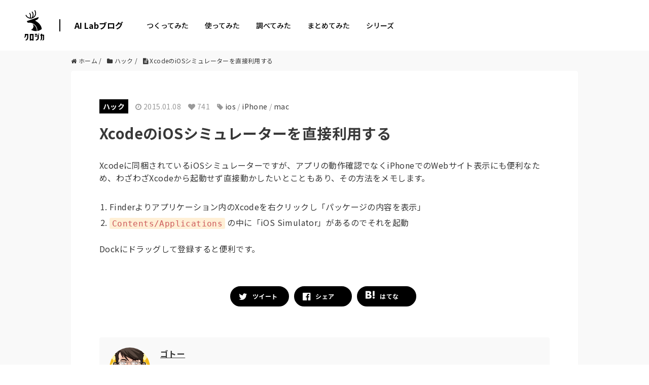

--- FILE ---
content_type: text/html; charset=UTF-8
request_url: https://tech.kurojica.com/archives/7642/
body_size: 2247
content:
<!DOCTYPE html>
<html lang="en">
<head>
    <meta charset="utf-8">
    <meta name="viewport" content="width=device-width, initial-scale=1">
    <title></title>
    <style>
        body {
            font-family: "Arial";
        }
    </style>
    <script type="text/javascript">
    window.awsWafCookieDomainList = [];
    window.gokuProps = {
"key":"AQIDAHjcYu/GjX+QlghicBgQ/7bFaQZ+m5FKCMDnO+vTbNg96AGMf6bGuw9mDE9eyBCEMKniAAAAfjB8BgkqhkiG9w0BBwagbzBtAgEAMGgGCSqGSIb3DQEHATAeBglghkgBZQMEAS4wEQQMmnnQ9WfkpQc3fug0AgEQgDsAQF9NEt2/jo5Sc2Lxq/TmfDUwU2A472D8EU2hY1A6vahKX/mrrKco8Mbrl6Xbf4iRd1Ek87aXuadEDg==",
          "iv":"EkQVSAFOtAAABfc9",
          "context":"2/[base64]/0KbCRwK6JrYj3aPHWodqn8UzWLJzI7LWvtostyCIfdXZIg60R3hDi/8X48wly3P70VsbSC2bzriMRtMYwMAwPvuE5NxZuda7j30irjrQOXQA1gdv6uajCzNx+1IlD9/oCMM6FzqgSwCLzSiwEZ1J/gwPulNbckz+TYeBpzLx2HU1fUZ0lLfpNb/zvz42grg7AjzT7OuD16ChVBY40FbrM16qiBx8Atq85aAFcWOyFPt3LlvCPPdwYYbdwM5AvyvrbUZhWe8n9qZ2VEL0nhkN9BE6N2ipTNPCdhmuXJ3Kv6XvYfPC6M"
};
    </script>
    <script src="https://2c4b2a4d7815.abf2b790.us-east-2.token.awswaf.com/2c4b2a4d7815/767a3f756751/72b6b0b59f83/challenge.js"></script>
</head>
<body>
    <div id="challenge-container"></div>
    <script type="text/javascript">
        AwsWafIntegration.saveReferrer();
        AwsWafIntegration.checkForceRefresh().then((forceRefresh) => {
            if (forceRefresh) {
                AwsWafIntegration.forceRefreshToken().then(() => {
                    window.location.reload(true);
                });
            } else {
                AwsWafIntegration.getToken().then(() => {
                    window.location.reload(true);
                });
            }
        });
    </script>
    <noscript>
        <h1>JavaScript is disabled</h1>
        In order to continue, we need to verify that you're not a robot.
        This requires JavaScript. Enable JavaScript and then reload the page.
    </noscript>
</body>
</html>

--- FILE ---
content_type: text/html; charset=UTF-8
request_url: https://tech.kurojica.com/archives/7642/
body_size: 15513
content:
<!DOCTYPE HTML><html lang="ja"><head prefix="og: http://ogp.me/ns# fb: http://ogp.me/ns/fb# article: http://ogp.me/ns/article#"><meta charset="UTF-8"><meta name="viewport" content="width=device-width,initial-scale=1.0,minimum-scale=1.0,maximum-scale=1.0,user-scalable=0"><link rel="preconnect" href="https://fonts.gstatic.com" crossorigin /><link rel="preload" href="https://fonts.googleapis.com/css2?family=Noto+Sans+JP:wght@300;400;500;700;900&display=swap" as="style" /><link rel="stylesheet" href="https://fonts.googleapis.com/css2?family=Noto+Sans+JP:wght@300;400;500;700;900&display=swap" media="print" onload="this.media='all'" /> <!--[if lt IE 9]> <script src="http://html5shiv.googlecode.com/svn/trunk/html5.js"></script> <![endif]--><link media="all" href="https://tech.kurojica.com/wp-content/cache/autoptimize/css/autoptimize_7bdcc02c878b1ad1c83c2a830234aa35.css" rel="stylesheet"><link media="screen" href="https://tech.kurojica.com/wp-content/cache/autoptimize/css/autoptimize_00df71b5809d374b00ce03791ac8fac1.css" rel="stylesheet"><title>XcodeのiOSシミュレーターを直接利用する | クロジカ</title><meta name="description" content="Xcodeに同梱されているiOSシミュレーターですが、アプリの動作確認でなくiPhoneでのWebサイト表示に" /><meta name="robots" content="max-image-preview:large" /><meta name="author" content="ゴトー"/><link rel="canonical" href="https://tech.kurojica.com/archives/7642/" /><meta name="generator" content="All in One SEO (AIOSEO) 4.8.7" /><meta property="og:locale" content="ja_JP" /><meta property="og:site_name" content="AI Labブログ | クロジカAI Labブログは、GPT（Generative Pre-trained Transformer）を活用して生産性向上を目指す技術ブログです。" /><meta property="og:type" content="article" /><meta property="og:title" content="XcodeのiOSシミュレーターを直接利用する | クロジカ" /><meta property="og:description" content="Xcodeに同梱されているiOSシミュレーターですが、アプリの動作確認でなくiPhoneでのWebサイト表示に" /><meta property="og:url" content="https://tech.kurojica.com/archives/7642/" /><meta property="og:image" content="https://tech.kurojica.com/wp-content/uploads/2023/04/ogfile.png" /><meta property="og:image:secure_url" content="https://tech.kurojica.com/wp-content/uploads/2023/04/ogfile.png" /><meta property="og:image:width" content="1640" /><meta property="og:image:height" content="856" /><meta property="article:published_time" content="2015-01-08T01:22:30+00:00" /><meta property="article:modified_time" content="2015-01-08T01:22:30+00:00" /><meta name="twitter:card" content="summary_large_image" /><meta name="twitter:title" content="XcodeのiOSシミュレーターを直接利用する | クロジカ" /><meta name="twitter:description" content="Xcodeに同梱されているiOSシミュレーターですが、アプリの動作確認でなくiPhoneでのWebサイト表示に" /><meta name="twitter:image" content="https://tech.kurojica.com/wp-content/uploads/2023/04/ogfile.png" /> <script type="application/ld+json" class="aioseo-schema">{"@context":"https:\/\/schema.org","@graph":[{"@type":"BlogPosting","@id":"https:\/\/tech.kurojica.com\/archives\/7642\/#blogposting","name":"Xcode\u306eiOS\u30b7\u30df\u30e5\u30ec\u30fc\u30bf\u30fc\u3092\u76f4\u63a5\u5229\u7528\u3059\u308b | \u30af\u30ed\u30b8\u30ab","headline":"Xcode\u306eiOS\u30b7\u30df\u30e5\u30ec\u30fc\u30bf\u30fc\u3092\u76f4\u63a5\u5229\u7528\u3059\u308b","author":{"@id":"https:\/\/tech.kurojica.com\/archives\/author\/goto_jp\/#author"},"publisher":{"@id":"https:\/\/tech.kurojica.com\/#organization"},"datePublished":"2015-01-08T10:22:30+09:00","dateModified":"2015-01-08T10:22:30+09:00","inLanguage":"ja","mainEntityOfPage":{"@id":"https:\/\/tech.kurojica.com\/archives\/7642\/#webpage"},"isPartOf":{"@id":"https:\/\/tech.kurojica.com\/archives\/7642\/#webpage"},"articleSection":"\u30cf\u30c3\u30af, ios, iPhone, mac"},{"@type":"BreadcrumbList","@id":"https:\/\/tech.kurojica.com\/archives\/7642\/#breadcrumblist","itemListElement":[{"@type":"ListItem","@id":"https:\/\/tech.kurojica.com#listItem","position":1,"name":"Home","item":"https:\/\/tech.kurojica.com","nextItem":{"@type":"ListItem","@id":"https:\/\/tech.kurojica.com\/category\/hack\/#listItem","name":"\u30cf\u30c3\u30af"}},{"@type":"ListItem","@id":"https:\/\/tech.kurojica.com\/category\/hack\/#listItem","position":2,"name":"\u30cf\u30c3\u30af","item":"https:\/\/tech.kurojica.com\/category\/hack\/","nextItem":{"@type":"ListItem","@id":"https:\/\/tech.kurojica.com\/archives\/7642\/#listItem","name":"Xcode\u306eiOS\u30b7\u30df\u30e5\u30ec\u30fc\u30bf\u30fc\u3092\u76f4\u63a5\u5229\u7528\u3059\u308b"},"previousItem":{"@type":"ListItem","@id":"https:\/\/tech.kurojica.com#listItem","name":"Home"}},{"@type":"ListItem","@id":"https:\/\/tech.kurojica.com\/archives\/7642\/#listItem","position":3,"name":"Xcode\u306eiOS\u30b7\u30df\u30e5\u30ec\u30fc\u30bf\u30fc\u3092\u76f4\u63a5\u5229\u7528\u3059\u308b","previousItem":{"@type":"ListItem","@id":"https:\/\/tech.kurojica.com\/category\/hack\/#listItem","name":"\u30cf\u30c3\u30af"}}]},{"@type":"Organization","@id":"https:\/\/tech.kurojica.com\/#organization","name":"\u30af\u30ed\u30b8\u30ab","description":"\u30af\u30ed\u30b8\u30abAI Lab\u30d6\u30ed\u30b0\u306f\u3001GPT\uff08Generative Pre-trained Transformer\uff09\u3092\u6d3b\u7528\u3057\u3066\u751f\u7523\u6027\u5411\u4e0a\u3092\u76ee\u6307\u3059\u6280\u8853\u30d6\u30ed\u30b0\u3067\u3059\u3002","url":"https:\/\/tech.kurojica.com\/"},{"@type":"Person","@id":"https:\/\/tech.kurojica.com\/archives\/author\/goto_jp\/#author","url":"https:\/\/tech.kurojica.com\/archives\/author\/goto_jp\/","name":"\u30b4\u30c8\u30fc","image":{"@type":"ImageObject","@id":"https:\/\/tech.kurojica.com\/archives\/7642\/#authorImage","url":"https:\/\/tech.kurojica.com\/wp-content\/uploads\/2018\/03\/prof-150x150.png","width":96,"height":96,"caption":"\u30b4\u30c8\u30fc"}},{"@type":"WebPage","@id":"https:\/\/tech.kurojica.com\/archives\/7642\/#webpage","url":"https:\/\/tech.kurojica.com\/archives\/7642\/","name":"Xcode\u306eiOS\u30b7\u30df\u30e5\u30ec\u30fc\u30bf\u30fc\u3092\u76f4\u63a5\u5229\u7528\u3059\u308b | \u30af\u30ed\u30b8\u30ab","description":"Xcode\u306b\u540c\u68b1\u3055\u308c\u3066\u3044\u308biOS\u30b7\u30df\u30e5\u30ec\u30fc\u30bf\u30fc\u3067\u3059\u304c\u3001\u30a2\u30d7\u30ea\u306e\u52d5\u4f5c\u78ba\u8a8d\u3067\u306a\u304fiPhone\u3067\u306eWeb\u30b5\u30a4\u30c8\u8868\u793a\u306b","inLanguage":"ja","isPartOf":{"@id":"https:\/\/tech.kurojica.com\/#website"},"breadcrumb":{"@id":"https:\/\/tech.kurojica.com\/archives\/7642\/#breadcrumblist"},"author":{"@id":"https:\/\/tech.kurojica.com\/archives\/author\/goto_jp\/#author"},"creator":{"@id":"https:\/\/tech.kurojica.com\/archives\/author\/goto_jp\/#author"},"datePublished":"2015-01-08T10:22:30+09:00","dateModified":"2015-01-08T10:22:30+09:00"},{"@type":"WebSite","@id":"https:\/\/tech.kurojica.com\/#website","url":"https:\/\/tech.kurojica.com\/","name":"\u30c6\u30c3\u30af\u30d6\u30ed\u30b0","description":"\u30af\u30ed\u30b8\u30abAI Lab\u30d6\u30ed\u30b0\u306f\u3001GPT\uff08Generative Pre-trained Transformer\uff09\u3092\u6d3b\u7528\u3057\u3066\u751f\u7523\u6027\u5411\u4e0a\u3092\u76ee\u6307\u3059\u6280\u8853\u30d6\u30ed\u30b0\u3067\u3059\u3002","inLanguage":"ja","publisher":{"@id":"https:\/\/tech.kurojica.com\/#organization"}}]}</script> <link rel='dns-prefetch' href='//tech.kurojica.com' /><link rel='dns-prefetch' href='//www.googletagmanager.com' /><link rel='dns-prefetch' href='//pagead2.googlesyndication.com' /> <script type="text/javascript" id="wpp-js" src="https://tech.kurojica.com/wp-content/plugins/wordpress-popular-posts/assets/js/wpp.min.js?ver=7.3.3" data-sampling="0" data-sampling-rate="10" data-api-url="https://tech.kurojica.com/wp-json/wordpress-popular-posts" data-post-id="7642" data-token="b6854b6416" data-lang="0" data-debug="0"></script> <script type="text/javascript">window._wpemojiSettings = {"baseUrl":"https:\/\/s.w.org\/images\/core\/emoji\/16.0.1\/72x72\/","ext":".png","svgUrl":"https:\/\/s.w.org\/images\/core\/emoji\/16.0.1\/svg\/","svgExt":".svg","source":{"concatemoji":"https:\/\/tech.kurojica.com\/wp-includes\/js\/wp-emoji-release.min.js?ver=6.8.2"}};
/*! This file is auto-generated */
!function(s,n){var o,i,e;function c(e){try{var t={supportTests:e,timestamp:(new Date).valueOf()};sessionStorage.setItem(o,JSON.stringify(t))}catch(e){}}function p(e,t,n){e.clearRect(0,0,e.canvas.width,e.canvas.height),e.fillText(t,0,0);var t=new Uint32Array(e.getImageData(0,0,e.canvas.width,e.canvas.height).data),a=(e.clearRect(0,0,e.canvas.width,e.canvas.height),e.fillText(n,0,0),new Uint32Array(e.getImageData(0,0,e.canvas.width,e.canvas.height).data));return t.every(function(e,t){return e===a[t]})}function u(e,t){e.clearRect(0,0,e.canvas.width,e.canvas.height),e.fillText(t,0,0);for(var n=e.getImageData(16,16,1,1),a=0;a<n.data.length;a++)if(0!==n.data[a])return!1;return!0}function f(e,t,n,a){switch(t){case"flag":return n(e,"\ud83c\udff3\ufe0f\u200d\u26a7\ufe0f","\ud83c\udff3\ufe0f\u200b\u26a7\ufe0f")?!1:!n(e,"\ud83c\udde8\ud83c\uddf6","\ud83c\udde8\u200b\ud83c\uddf6")&&!n(e,"\ud83c\udff4\udb40\udc67\udb40\udc62\udb40\udc65\udb40\udc6e\udb40\udc67\udb40\udc7f","\ud83c\udff4\u200b\udb40\udc67\u200b\udb40\udc62\u200b\udb40\udc65\u200b\udb40\udc6e\u200b\udb40\udc67\u200b\udb40\udc7f");case"emoji":return!a(e,"\ud83e\udedf")}return!1}function g(e,t,n,a){var r="undefined"!=typeof WorkerGlobalScope&&self instanceof WorkerGlobalScope?new OffscreenCanvas(300,150):s.createElement("canvas"),o=r.getContext("2d",{willReadFrequently:!0}),i=(o.textBaseline="top",o.font="600 32px Arial",{});return e.forEach(function(e){i[e]=t(o,e,n,a)}),i}function t(e){var t=s.createElement("script");t.src=e,t.defer=!0,s.head.appendChild(t)}"undefined"!=typeof Promise&&(o="wpEmojiSettingsSupports",i=["flag","emoji"],n.supports={everything:!0,everythingExceptFlag:!0},e=new Promise(function(e){s.addEventListener("DOMContentLoaded",e,{once:!0})}),new Promise(function(t){var n=function(){try{var e=JSON.parse(sessionStorage.getItem(o));if("object"==typeof e&&"number"==typeof e.timestamp&&(new Date).valueOf()<e.timestamp+604800&&"object"==typeof e.supportTests)return e.supportTests}catch(e){}return null}();if(!n){if("undefined"!=typeof Worker&&"undefined"!=typeof OffscreenCanvas&&"undefined"!=typeof URL&&URL.createObjectURL&&"undefined"!=typeof Blob)try{var e="postMessage("+g.toString()+"("+[JSON.stringify(i),f.toString(),p.toString(),u.toString()].join(",")+"));",a=new Blob([e],{type:"text/javascript"}),r=new Worker(URL.createObjectURL(a),{name:"wpTestEmojiSupports"});return void(r.onmessage=function(e){c(n=e.data),r.terminate(),t(n)})}catch(e){}c(n=g(i,f,p,u))}t(n)}).then(function(e){for(var t in e)n.supports[t]=e[t],n.supports.everything=n.supports.everything&&n.supports[t],"flag"!==t&&(n.supports.everythingExceptFlag=n.supports.everythingExceptFlag&&n.supports[t]);n.supports.everythingExceptFlag=n.supports.everythingExceptFlag&&!n.supports.flag,n.DOMReady=!1,n.readyCallback=function(){n.DOMReady=!0}}).then(function(){return e}).then(function(){var e;n.supports.everything||(n.readyCallback(),(e=n.source||{}).concatemoji?t(e.concatemoji):e.wpemoji&&e.twemoji&&(t(e.twemoji),t(e.wpemoji)))}))}((window,document),window._wpemojiSettings);</script> <link rel='stylesheet' id='base-css-css' href='https://tech.kurojica.com/wp-content/cache/autoptimize/css/autoptimize_single_a165584748b634866dcc0398b0fc9f90.css?ver=202601270040' type='text/css' media='all' /><link rel='stylesheet' id='main-css-css' href='https://tech.kurojica.com/wp-content/cache/autoptimize/css/autoptimize_single_49bc4d0ac4874c65c63a9d95abd25c5c.css?ver=202601270040' type='text/css' media='all' /><link rel="https://api.w.org/" href="https://tech.kurojica.com/wp-json/" /><link rel="alternate" title="JSON" type="application/json" href="https://tech.kurojica.com/wp-json/wp/v2/posts/7642" /><link rel="alternate" title="oEmbed (JSON)" type="application/json+oembed" href="https://tech.kurojica.com/wp-json/oembed/1.0/embed?url=https%3A%2F%2Ftech.kurojica.com%2Farchives%2F7642%2F" /><link rel="alternate" title="oEmbed (XML)" type="text/xml+oembed" href="https://tech.kurojica.com/wp-json/oembed/1.0/embed?url=https%3A%2F%2Ftech.kurojica.com%2Farchives%2F7642%2F&#038;format=xml" /><meta name="generator" content="Site Kit by Google 1.161.0" /><link rel="shortcut icon" href="https://tech.kurojica.com/wp-content/themes/techblog-www/assets/img/favicon.ico" /><link rel="apple-touch-icon" size="180x180" href="https://tech.kurojica.com/wp-content/themes/techblog-www/assets/img/apple-touch-icon.png"><meta name="google-adsense-platform-account" content="ca-host-pub-2644536267352236"><meta name="google-adsense-platform-domain" content="sitekit.withgoogle.com">  <script type="text/javascript" async="async" src="https://pagead2.googlesyndication.com/pagead/js/adsbygoogle.js?client=ca-pub-3720990486929514&amp;host=ca-host-pub-2644536267352236" crossorigin="anonymous"></script> <link rel="icon" href="https://tech.kurojica.com/wp-content/uploads/2023/04/cropped-favicon-32x32.png" sizes="32x32" /><link rel="icon" href="https://tech.kurojica.com/wp-content/uploads/2023/04/cropped-favicon-192x192.png" sizes="192x192" /><link rel="apple-touch-icon" href="https://tech.kurojica.com/wp-content/uploads/2023/04/cropped-favicon-180x180.png" /><meta name="msapplication-TileImage" content="https://tech.kurojica.com/wp-content/uploads/2023/04/cropped-favicon-270x270.png" />  <script>(function(w,d,s,l,i){w[l]=w[l]||[];w[l].push({'gtm.start':
new Date().getTime(),event:'gtm.js'});var f=d.getElementsByTagName(s)[0],
j=d.createElement(s),dl=l!='dataLayer'?'&l='+l:'';j.async=true;j.src=
'https://www.googletagmanager.com/gtm.js?id='+i+dl;f.parentNode.insertBefore(j,f);
})(window,document,'script','dataLayer','GTM-W3BCV98');</script> 
 <script async src='https://www.googletagmanager.com/gtag/js?id=AW-1031161823'></script> <script>window.dataLayer = window.dataLayer || [];
  function gtag(){dataLayer.push(arguments);}
  gtag('js', new Date());

  gtag('config', 'AW-1031161823');</script> <script type='text/javascript'>(function(i,s,o,g,r,a,m){i['GoogleAnalyticsObject']=r;i[r]=i[r]||function(){
		(i[r].q=i[r].q||[]).push(arguments)},i[r].l=1*new Date();a=s.createElement(o),
		m=s.getElementsByTagName(o)[0];a.async=1;a.src=g;m.parentNode.insertBefore(a,m)
	})(window,document,'script','//www.google-analytics.com/analytics.js','__gaTracker');

	__gaTracker('create', 'UA-11008420-23', 'auto');
	__gaTracker('set', 'forceSSL', true);
	__gaTracker('send','pageview');</script>  <script>(function(w,d,s,l,i){w[l]=w[l]||[];w[l].push({'gtm.start':
new Date().getTime(),event:'gtm.js'});var f=d.getElementsByTagName(s)[0],
j=d.createElement(s),dl=l!='dataLayer'?'&l='+l:'';j.async=true;j.src=
'https://www.googletagmanager.com/gtm.js?id='+i+dl;f.parentNode.insertBefore(j,f);
})(window,document,'script','dataLayer','GTM-TLP5PZ3');</script> </head><body id="#top" class="wp-singular post-template-default single single-post postid-7642 single-format-standard wp-theme-xeory_base wp-child-theme-techblog-www left-content default" itemschope="itemscope" itemtype="http://schema.org/WebPage"><div id="fb-root"></div> <script>(function(d, s, id) {
  var js, fjs = d.getElementsByTagName(s)[0];
  if (d.getElementById(id)) return;
  js = d.createElement(s); js.id = id;
  js.src = "//connect.facebook.net/ja_JP/sdk.js#xfbml=1&version=v2.8&appId=";
  fjs.parentNode.insertBefore(js, fjs);
}(document, 'script', 'facebook-jssdk'));</script> <div class="site-header mdl-layout__header mdl-color--white mdl-color-text--grey-800 mdl-layout--fixed-header mdl-layout__header--waterfall"><div class="site-header-inner mdl-layout__header-row"> <span class="site-title mdl-layout-title"> <a href="https://kurojica.com/" rel="home"> <img class="logo-image" src="https://tech.kurojica.com/wp-content/themes/techblog-www/assets/img/logoset.svg?022" alt="AI Labブログ" width="37" height="60"> </a> </span><div class="menu-title"><a href="https://tech.kurojica.com/" class="site-name hide-menu-mb">AI Labブログ</a><div class="navbar_toggle"><span class="site-name">AI Labブログ</span></div></div><div class="menu"><nav class="d-flex justify-content-between align-items-center"><ul><li class="menu-item hide-menu-pc"><a href="https://tech.kurojica.com/">ホーム</a></li><li class="menu-item menu-item-type-taxonomy menu-item-object-category menu-item-59299 build build"><a href="https://tech.kurojica.com/category/build/">つくってみた</a></li><li class="menu-item menu-item-type-taxonomy menu-item-object-category menu-item-59298 trial trial"><a href="https://tech.kurojica.com/category/trial/">使ってみた</a></li><li class="menu-item menu-item-type-taxonomy menu-item-object-category menu-item-59296 research research"><a href="https://tech.kurojica.com/category/research/">調べてみた</a></li><li class="menu-item menu-item-type-taxonomy menu-item-object-category menu-item-59297 summary summary"><a href="https://tech.kurojica.com/category/summary/">まとめてみた</a></li><li class="one_column menu-item menu-item-type-custom menu-item-object-custom menu-item-has-children menu-item-59300"><a href="https://kurojica.com/">シリーズ</a><ul class="sub-menu"><li class="menu-item menu-item-type-custom menu-item-object-custom menu-item-60335"><a href="https://kurojica.com/ai-document/">AI書類管理</a></li><li class="menu-item menu-item-type-custom menu-item-object-custom menu-item-60503"><a href="https://kurojica.com/storage/">AIストレージ管理</a></li><li class="menu-item menu-item-type-custom menu-item-object-custom menu-item-59519"><a href="https://kurojica.com/cloud/">生成AI管理</a></li><li class="menu-item menu-item-type-custom menu-item-object-custom menu-item-60459"><a href="https://kurojica.com/govcloud/">ガバメントクラウド管理</a></li><li class="menu-item menu-item-type-custom menu-item-object-custom menu-item-60653"><a href="https://kurojica.com/cybersecurity/">サイバーセキュリティ管理</a></li><li class="menu-item menu-item-type-custom menu-item-object-custom menu-item-59303"><a href="https://kurojica.com/server/">サーバー管理</a></li><li class="menu-item menu-item-type-custom menu-item-object-custom menu-item-59307"><a href="https://room.kurojica.com/">不動産管理</a></li><li class="menu-item menu-item-type-custom menu-item-object-custom menu-item-59301"><a href="https://kurojica.com/schedule/">スケジュール管理</a></li><li class="menu-item menu-item-type-custom menu-item-object-custom menu-item-59302"><a href="https://kurojica.com/invoice/">サブスク請求管理</a></li><li class="menu-item menu-item-type-custom menu-item-object-custom menu-item-60502"><a href="https://kurojica.com/recruitlp/">採用LP管理</a></li></ul></li></ul></nav></div></div></div><div id="content"><div class="wrap"><div id="main"  role="main" itemprop="mainContentOfPage" itemscope="itemscope" itemtype="http://schema.org/Blog"><div class="main-inner"><ol class="breadcrumb clearfix" itemscope itemtype="https://schema.org/BreadcrumbList"><li itemprop="itemListElement" itemscope itemtype="https://schema.org/ListItem"><a href="https://tech.kurojica.com" itemscope itemtype="https://schema.org/WebPage"
 itemprop="item" itemid="https://tech.kurojica.com"><i class="fa fa-home"></i> <span itemprop="name">ホーム</span></a> /<meta itemprop="position" content="1" /></li><li itemprop="itemListElement" itemscope itemtype="https://schema.org/ListItem"><a href="https://tech.kurojica.com/category/hack/" itemscope itemtype="https://schema.org/WebPage"
 itemprop="item" itemid="https://tech.kurojica.com/category/hack/"><i class="fa fa-folder"></i> <span itemprop="name">ハック</span></a> /<meta itemprop="position" content="2" /></li><li itemprop="itemListElement" itemscope itemtype="https://schema.org/ListItem"><i class="fa fa-file-text"></i> <span itemprop="name">XcodeのiOSシミュレーターを直接利用する</span><meta itemprop="position" content="3" /></li></ol><article id="post-7642" class="post-7642 post type-post status-publish format-standard hentry category-hack tag-ios tag-iphone tag-mac" itemscope="itemscope" itemtype="http://schema.org/BlogPosting"><header class="post-header"><ul class="post-meta list-inline"><li class="cat" id="cat-single"><a href="https://tech.kurojica.com/category/hack/" rel="category tag">ハック</a></li><li class="date updated" itemprop="datePublished" datetime="2015-01-08T10:22:30+09:00"><i class="fa fa-clock-o"></i> 2015.01.08</li><li class="views"><i class="fa fa-heart"></i> 741</li><li class="tag"><i class="fa fa-tag"></i> <a href="https://tech.kurojica.com/tag/ios/" rel="tag">ios</a> / <a href="https://tech.kurojica.com/tag/iphone/" rel="tag">iPhone</a> / <a href="https://tech.kurojica.com/tag/mac/" rel="tag">mac</a></li></ul><h1 class="post-title" itemprop="headline">XcodeのiOSシミュレーターを直接利用する</h1><div class="tshow mb40"><ul class="sns-btns label"><li class="sb-tweet"> <a target="_blank" href="https://twitter.com/share?text=XcodeのiOSシミュレーターを直接利用する | AI Labブログ&amp;url=https://tech.kurojica.com/archives/7642/" onclick="popupWindow(this.href, 'sns', 555, 300); evSender('Share','Twitter','twitter-share'); return false;"><figure><i class="fa fa-twitter"></i></figure> <span>ツイート</span> </a></li><li class="sb-facebook"> <a target="_blank" href="https://www.facebook.com/sharer/sharer.php?u=https://tech.kurojica.com/archives/7642/" onclick="popupWindow(this.href, 'sns', 555, 400); evSender('Share','Facebook','facebook-share'); return false;"><figure><i class="fa fa-facebook-official"></i></figure> <span>シェア</span> </a></li><li class="sb-hatebu"> <a target="_blank" href="http://b.hatena.ne.jp/entry/https://tech.kurojica.com/archives/7642/" onclick="evSender('Share','Hatena','hatena-share')"><figure><svg xmlns="http://www.w3.org/2000/svg" xmlns:xlink="http://www.w3.org/1999/xlink" width="18" height="18" viewBox="0 0 355.004 300"><g><path class="fill" d="M280.009,0h70v200.005h-70V0z"/><path class="fill" d="M215.192,160.596c-11.844-13.239-28.314-20.683-49.443-22.288 c18.795-5.122,32.443-12.616,41.077-22.628c8.593-9.88,12.856-23.292,12.856-40.171c0-13.362-2.922-25.184-8.579-35.397 c-5.805-10.152-14.14-18.276-25.102-24.357c-9.586-5.274-20.98-8.994-34.262-11.188c-13.349-2.126-36.709-3.198-70.231-3.198H0 V298.63h83.976c33.737,0,58.064-1.182,72.94-3.441c14.863-2.337,27.334-6.27,37.428-11.662 c12.484-6.587,22.007-15.964,28.662-28.01c6.698-12.085,10.014-26.02,10.014-41.956 C233.017,191.514,227.079,173.798,215.192,160.596z M75.26,67.27h17.398c20.108,0,33.617,2.267,40.59,6.787 c6.877,4.542,10.388,12.38,10.388,23.547c0,10.745-3.733,18.313-11.118,22.751c-7.483,4.354-21.117,6.562-41.079,6.562H75.26 V67.27z M144.276,237.733c-7.916,4.862-21.557,7.251-40.696,7.251H75.265v-64.949h29.54c19.654,0,33.243,2.475,40.469,7.414 c7.343,4.942,10.955,13.665,10.955,26.191C156.226,224.85,152.263,232.899,144.276,237.733z"/><path class="fill" d="M315.014,220.003c-22.101,0-40.002,17.891-40.002,39.991 c0,22.1,17.902,40.006,40.002,40.006c22.072,0,39.99-17.906,39.99-40.006C355.004,237.894,337.088,220.003,315.014,220.003z"/></g></svg></figure> <span>はてな</span> </a></li></ul></div></header><section class="post-content" itemprop="text"><div class="markdown-body markdown-content"><p>Xcodeに同梱されているiOSシミュレーターですが、アプリの動作確認でなくiPhoneでのWebサイト表示にも便利なため、わざわざXcodeから起動せず直接動かしたいとこともあり、その方法をメモします。</p><ol><li>Finderよりアプリケーション内のXcodeを右クリックし「パッケージの内容を表示」</li><li><code>Contents/Applications</code> の中に「iOS Simulator」があるのでそれを起動</li></ol><p>Dockにドラッグして登録すると便利です。</p></div></section><footer class="post-footer"><ul class="sns-btns label"><li class="sb-tweet"> <a target="_blank" href="https://twitter.com/share?text=XcodeのiOSシミュレーターを直接利用する | AI Labブログ&amp;url=https://tech.kurojica.com/archives/7642/" onclick="popupWindow(this.href, 'sns', 555, 300); evSender('Share','Twitter','twitter-share'); return false;"><figure><i class="fa fa-twitter"></i></figure> <span>ツイート</span> </a></li><li class="sb-facebook"> <a target="_blank" href="https://www.facebook.com/sharer/sharer.php?u=https://tech.kurojica.com/archives/7642/" onclick="popupWindow(this.href, 'sns', 555, 400); evSender('Share','Facebook','facebook-share'); return false;"><figure><i class="fa fa-facebook-official"></i></figure> <span>シェア</span> </a></li><li class="sb-hatebu"> <a target="_blank" href="http://b.hatena.ne.jp/entry/https://tech.kurojica.com/archives/7642/" onclick="evSender('Share','Hatena','hatena-share')"><figure><svg xmlns="http://www.w3.org/2000/svg" xmlns:xlink="http://www.w3.org/1999/xlink" width="18" height="18" viewBox="0 0 355.004 300"><g><path class="fill" d="M280.009,0h70v200.005h-70V0z"/><path class="fill" d="M215.192,160.596c-11.844-13.239-28.314-20.683-49.443-22.288 c18.795-5.122,32.443-12.616,41.077-22.628c8.593-9.88,12.856-23.292,12.856-40.171c0-13.362-2.922-25.184-8.579-35.397 c-5.805-10.152-14.14-18.276-25.102-24.357c-9.586-5.274-20.98-8.994-34.262-11.188c-13.349-2.126-36.709-3.198-70.231-3.198H0 V298.63h83.976c33.737,0,58.064-1.182,72.94-3.441c14.863-2.337,27.334-6.27,37.428-11.662 c12.484-6.587,22.007-15.964,28.662-28.01c6.698-12.085,10.014-26.02,10.014-41.956 C233.017,191.514,227.079,173.798,215.192,160.596z M75.26,67.27h17.398c20.108,0,33.617,2.267,40.59,6.787 c6.877,4.542,10.388,12.38,10.388,23.547c0,10.745-3.733,18.313-11.118,22.751c-7.483,4.354-21.117,6.562-41.079,6.562H75.26 V67.27z M144.276,237.733c-7.916,4.862-21.557,7.251-40.696,7.251H75.265v-64.949h29.54c19.654,0,33.243,2.475,40.469,7.414 c7.343,4.942,10.955,13.665,10.955,26.191C156.226,224.85,152.263,232.899,144.276,237.733z"/><path class="fill" d="M315.014,220.003c-22.101,0-40.002,17.891-40.002,39.991 c0,22.1,17.902,40.006,40.002,40.006c22.072,0,39.99-17.906,39.99-40.006C355.004,237.894,337.088,220.003,315.014,220.003z"/></g></svg></figure> <span>はてな</span> </a></li></ul></footer><aside class="post-author" itemprop="author" itemscope="itemscope" itemtype="http://schema.org/Person"><div class="post-author-inner"><div class="post-author-img"><div class="inner"> <a href="https://tech.kurojica.com/archives/author/goto_jp/"><img data-del="avatar" src='https://tech.kurojica.com/wp-content/uploads/2018/03/prof-150x150.png' class='avatar pp-user-avatar avatar-80 photo ' height='80' width='80'/></a></div></div><div class="post-author-meta"><h4 itemprop="name"><a href="https://tech.kurojica.com/archives/author/goto_jp/" title="Posts by ゴトー" rel="author">ゴトー</a></h4><p class="post-author-discription" itemprop="discription">UI/UXエンジニア。デザイン、サービス設計、機能(UI)設計、サーバサイド、SEO、ウェブマーケティングなどWebの全般に関わり、現在はBtoBの領域中心にWebとユーザーのふれあい方（体験：UX）に関して垣根なく取り組んでいます。</p><ul class="post-author-url"><li class="post-author-url-home" itemprop="url"><a href="https://www.wantedly.com/users/12687" target="_blank"><i class="fa fa-home"></i></a></li></ul></div></div></aside><div class="related-posts"><h2>つくってみた！</h2><div class="row recommend_posts"><div class="col-12 col-sm-4 mb20"><a class="" href="https://tech.kurojica.com/archives/47312/"><span class="thumbnail"><img width="500" height="339" src="//tech.kurojica.com/wp-content/plugins/a3-lazy-load/assets/images/lazy_placeholder.gif" data-lazy-type="image" data-src="https://tech.kurojica.com/wp-content/uploads/2018/11/wcmonitor-eyecatch-500x339.png" class="lazy lazy-hidden attachment-medium size-medium wp-post-image" alt="社内のトイレ難民解決！トイレ空き状況確認システムを作ってみた" decoding="async" fetchpriority="high" srcset="" data-srcset="https://tech.kurojica.com/wp-content/uploads/2018/11/wcmonitor-eyecatch-500x339.png 500w, https://tech.kurojica.com/wp-content/uploads/2018/11/wcmonitor-eyecatch-768x521.png 768w, https://tech.kurojica.com/wp-content/uploads/2018/11/wcmonitor-eyecatch.png 1024w, https://tech.kurojica.com/wp-content/uploads/2018/11/wcmonitor-eyecatch-304x206.png 304w, https://tech.kurojica.com/wp-content/uploads/2018/11/wcmonitor-eyecatch-282x191.png 282w" sizes="(max-width: 500px) 100vw, 500px" /><noscript><img width="500" height="339" src="https://tech.kurojica.com/wp-content/uploads/2018/11/wcmonitor-eyecatch-500x339.png" class="attachment-medium size-medium wp-post-image" alt="社内のトイレ難民解決！トイレ空き状況確認システムを作ってみた" decoding="async" fetchpriority="high" srcset="https://tech.kurojica.com/wp-content/uploads/2018/11/wcmonitor-eyecatch-500x339.png 500w, https://tech.kurojica.com/wp-content/uploads/2018/11/wcmonitor-eyecatch-768x521.png 768w, https://tech.kurojica.com/wp-content/uploads/2018/11/wcmonitor-eyecatch.png 1024w, https://tech.kurojica.com/wp-content/uploads/2018/11/wcmonitor-eyecatch-304x206.png 304w, https://tech.kurojica.com/wp-content/uploads/2018/11/wcmonitor-eyecatch-282x191.png 282w" sizes="(max-width: 500px) 100vw, 500px" /></noscript></span>社内のトイレ難民解決！トイレ空き状況確認システムを作ってみた</a></div><div class="col-12 col-sm-4 mb20"><a class="" href="https://tech.kurojica.com/archives/39454/"><span class="thumbnail"><img width="500" height="362" src="//tech.kurojica.com/wp-content/plugins/a3-lazy-load/assets/images/lazy_placeholder.gif" data-lazy-type="image" data-src="https://tech.kurojica.com/wp-content/uploads/2018/08/resized_1200_polly-500x362.jpg" class="lazy lazy-hidden attachment-medium size-medium wp-post-image" alt="Amazon Polly と Slack を使って  Alexa へ (物理的に) 話しかけるシステムを作ってみた" decoding="async" srcset="" data-srcset="https://tech.kurojica.com/wp-content/uploads/2018/08/resized_1200_polly-500x362.jpg 500w, https://tech.kurojica.com/wp-content/uploads/2018/08/resized_1200_polly-1024x742.jpg 1024w, https://tech.kurojica.com/wp-content/uploads/2018/08/resized_1200_polly-768x556.jpg 768w, https://tech.kurojica.com/wp-content/uploads/2018/08/resized_1200_polly-296x214.jpg 296w, https://tech.kurojica.com/wp-content/uploads/2018/08/resized_1200_polly-282x204.jpg 282w, https://tech.kurojica.com/wp-content/uploads/2018/08/resized_1200_polly.jpg 1200w" sizes="(max-width: 500px) 100vw, 500px" /><noscript><img width="500" height="362" src="https://tech.kurojica.com/wp-content/uploads/2018/08/resized_1200_polly-500x362.jpg" class="attachment-medium size-medium wp-post-image" alt="Amazon Polly と Slack を使って  Alexa へ (物理的に) 話しかけるシステムを作ってみた" decoding="async" srcset="https://tech.kurojica.com/wp-content/uploads/2018/08/resized_1200_polly-500x362.jpg 500w, https://tech.kurojica.com/wp-content/uploads/2018/08/resized_1200_polly-1024x742.jpg 1024w, https://tech.kurojica.com/wp-content/uploads/2018/08/resized_1200_polly-768x556.jpg 768w, https://tech.kurojica.com/wp-content/uploads/2018/08/resized_1200_polly-296x214.jpg 296w, https://tech.kurojica.com/wp-content/uploads/2018/08/resized_1200_polly-282x204.jpg 282w, https://tech.kurojica.com/wp-content/uploads/2018/08/resized_1200_polly.jpg 1200w" sizes="(max-width: 500px) 100vw, 500px" /></noscript></span>Amazon Polly と Slack を使って  Alexa へ (物理的に) 話しかけるシステムを作ってみた</a></div><div class="col-12 col-sm-4 mb20"><a class="" href="https://tech.kurojica.com/archives/17251/"><span class="thumbnail"><img width="500" height="361" src="//tech.kurojica.com/wp-content/plugins/a3-lazy-load/assets/images/lazy_placeholder.gif" data-lazy-type="image" data-src="https://tech.kurojica.com/wp-content/uploads/2016/03/resized_1200-500x361.jpg" class="lazy lazy-hidden attachment-medium size-medium wp-post-image" alt="社長が「寒い寒い」というので社長席の温度をRaspberry Piで監視してみた。" decoding="async" loading="lazy" srcset="" data-srcset="https://tech.kurojica.com/wp-content/uploads/2016/03/resized_1200-500x361.jpg 500w, https://tech.kurojica.com/wp-content/uploads/2016/03/resized_1200-1024x740.jpg 1024w, https://tech.kurojica.com/wp-content/uploads/2016/03/resized_1200-768x555.jpg 768w, https://tech.kurojica.com/wp-content/uploads/2016/03/resized_1200-296x214.jpg 296w, https://tech.kurojica.com/wp-content/uploads/2016/03/resized_1200-282x204.jpg 282w, https://tech.kurojica.com/wp-content/uploads/2016/03/resized_1200.jpg 1200w" sizes="auto, (max-width: 500px) 100vw, 500px" /><noscript><img width="500" height="361" src="https://tech.kurojica.com/wp-content/uploads/2016/03/resized_1200-500x361.jpg" class="attachment-medium size-medium wp-post-image" alt="社長が「寒い寒い」というので社長席の温度をRaspberry Piで監視してみた。" decoding="async" loading="lazy" srcset="https://tech.kurojica.com/wp-content/uploads/2016/03/resized_1200-500x361.jpg 500w, https://tech.kurojica.com/wp-content/uploads/2016/03/resized_1200-1024x740.jpg 1024w, https://tech.kurojica.com/wp-content/uploads/2016/03/resized_1200-768x555.jpg 768w, https://tech.kurojica.com/wp-content/uploads/2016/03/resized_1200-296x214.jpg 296w, https://tech.kurojica.com/wp-content/uploads/2016/03/resized_1200-282x204.jpg 282w, https://tech.kurojica.com/wp-content/uploads/2016/03/resized_1200.jpg 1200w" sizes="auto, (max-width: 500px) 100vw, 500px" /></noscript></span>社長が「寒い寒い」というので社長席の温度をRaspberry Piで監視してみた。</a></div></div><h2>関連記事</h2><ul class="related-list"><li class="related-post"> <a href="https://tech.kurojica.com/archives/7914/">iPhoneアプリのアイコンを実機でザックリ確認する手順</a></li><li class="related-post"> <a href="https://tech.kurojica.com/archives/6720/">CocoaPods でライブラリ管理する</a></li><li class="related-post"> <a href="https://tech.kurojica.com/archives/8009/">iOS アプリ配布用の証明書（Certificate) を作成する</a></li><li class="related-post"> <a href="https://tech.kurojica.com/archives/7592/">AppDelegateでインスタンス化されているViewに画面遷移する</a></li><li class="related-post"> <a href="https://tech.kurojica.com/archives/2059/">iPhone/iPadとiOSのバージョン判別</a></li><li class="related-post"> <a href="https://tech.kurojica.com/archives/7518/">iOSアプリの.gitignore</a></li></ul></div></div></div></div></div><footer class="site-footer" style="margin-bottom: 0!important;"><div class="mdl-mega-footer--top-section"><div class="s-menu"><div class="row"><div class="col-md-3 col-sm-3 col-xs-12 foot-menu"><ul><li class="menu-item menu-item-type-taxonomy menu-item-object-category menu-item-59295 build build"><a href="https://tech.kurojica.com/category/build/"><div class="foot_cat"><div class="foot_cat_title">つくってみた</div></div></a></li><li class="menu-item menu-item-type-taxonomy menu-item-object-category menu-item-59294 trial trial"><a href="https://tech.kurojica.com/category/trial/"><div class="foot_cat"><div class="foot_cat_title">使ってみた</div></div></a></li><li class="menu-item menu-item-type-taxonomy menu-item-object-category menu-item-59292 research research"><a href="https://tech.kurojica.com/category/research/"><div class="foot_cat"><div class="foot_cat_title">調べてみた</div></div></a></li><li class="menu-item menu-item-type-taxonomy menu-item-object-category menu-item-59293 summary summary"><a href="https://tech.kurojica.com/category/summary/"><div class="foot_cat"><div class="foot_cat_title">まとめてみた</div></div></a></li></ul></div></div></div><div class="g-menu d-flex justify-content-between align-items-end"><div class="g-link"><div class="foot_cat foot-margin"><div class="foot_cat_title mb0">シリーズ</div><ul class="d-flex"><li class="menu-item menu-item-type-custom menu-item-object-custom menu-item-60336"><a href="https://kurojica.com/ai-document/">AI書類管理</a></li><li class="menu-item menu-item-type-custom menu-item-object-custom menu-item-60504"><a href="https://kurojica.com/storage/">AIストレージ管理</a></li><li class="menu-item menu-item-type-custom menu-item-object-custom menu-item-59520"><a href="https://kurojica.com/cloud/">生成AI管理</a></li><li class="menu-item menu-item-type-custom menu-item-object-custom menu-item-60458"><a href="https://kurojica.com/govcloud/">ガバメントクラウド管理</a></li><li class="menu-item menu-item-type-custom menu-item-object-custom menu-item-60652"><a href="https://kurojica.com/cybersecurity/">サイバーセキュリティ管理</a></li><li class="menu-item menu-item-type-custom menu-item-object-custom menu-item-59286"><a href="https://kurojica.com/server/">サーバー管理</a></li><li class="menu-item menu-item-type-custom menu-item-object-custom menu-item-59289"><a href="https://room.kurojica.com/">不動産管理</a></li><li class="menu-item menu-item-type-custom menu-item-object-custom menu-item-59284"><a href="https://kurojica.com/schedule/">スケジュール管理</a></li><li class="menu-item menu-item-type-custom menu-item-object-custom menu-item-59285"><a href="https://kurojica.com/invoice/">サブスク請求管理</a></li><li class="menu-item menu-item-type-custom menu-item-object-custom menu-item-60505"><a href="https://kurojica.com/recruitlp/">採用LP管理</a></li></ul></div><div class="d-flex justify-content-left pc-reverse"><ul class="d-flex"><li class="menu-item menu-item-type-custom menu-item-object-custom menu-item-59279"><a href="https://kurojica.com/privacy">プライバシーポリシー</a></li><li class="menu-item menu-item-type-custom menu-item-object-custom menu-item-59280"><a href="https://kurojica.com/law">特定商取引法に基づく表記</a></li><li class="menu-item menu-item-type-custom menu-item-object-custom menu-item-59890"><a href="https://kurojica.com/blog/">ブログ</a></li><li class="menu-item menu-item-type-custom menu-item-object-custom menu-item-home menu-item-59281"><a href="https://tech.kurojica.com">技術情報</a></li><li class="menu-item menu-item-type-custom menu-item-object-custom menu-item-59282"><a target="_blank" href="https://www.wantedly.com/companies/towninc/projects">採用情報</a></li><li class="menu-item menu-item-type-custom menu-item-object-custom menu-item-59283"><a target="_blank" href="https://town.biz/">会社情報</a></li></ul><div class="site-copy">© TOWN, Inc.</div></div></div><div class="g-icon"> <a href="https://kurojica.com/" rel="home"> <img class="logomark" src="https://tech.kurojica.com/wp-content/themes/techblog-www/assets/img/logomark.svg" alt="クロジカ" width="68" height="14"> </a></div></div></div></footer> <script type="text/javascript">window._nslDOMReady = (function () {
                const executedCallbacks = new Set();
            
                return function (callback) {
                    /**
                    * Third parties might dispatch DOMContentLoaded events, so we need to ensure that we only run our callback once!
                    */
                    if (executedCallbacks.has(callback)) return;
            
                    const wrappedCallback = function () {
                        if (executedCallbacks.has(callback)) return;
                        executedCallbacks.add(callback);
                        callback();
                    };
            
                    if (document.readyState === "complete" || document.readyState === "interactive") {
                        wrappedCallback();
                    } else {
                        document.addEventListener("DOMContentLoaded", wrappedCallback);
                    }
                };
            })();</script><script type="text/javascript" src="https://tech.kurojica.com/wp-includes/js/jquery/jquery.min.js?ver=3.7.1" id="jquery-core-js"></script> <script type="text/javascript" src="https://tech.kurojica.com/wp-includes/js/jquery/jquery-migrate.min.js?ver=3.4.1" id="jquery-migrate-js"></script> <script type="text/javascript" id="toc-front-js-extra">var tocplus = {"smooth_scroll":"1","visibility_show":"\u8868\u793a","visibility_hide":"\u975e\u8868\u793a","width":"100%"};</script> <script type="text/javascript" src="https://tech.kurojica.com/wp-content/plugins/table-of-contents-plus/front.min.js?ver=2411.1" id="toc-front-js"></script> <script type="text/javascript" src="https://tech.kurojica.com/wp-content/plugins/wp-user-avatar/assets/flatpickr/flatpickr.min.js?ver=4.16.5" id="ppress-flatpickr-js"></script> <script type="text/javascript" src="https://tech.kurojica.com/wp-content/plugins/wp-user-avatar/assets/select2/select2.min.js?ver=4.16.5" id="ppress-select2-js"></script> <script type="text/javascript" id="ppress-frontend-script-js-extra">var pp_ajax_form = {"ajaxurl":"https:\/\/tech.kurojica.com\/wp-admin\/admin-ajax.php","confirm_delete":"Are you sure?","deleting_text":"Deleting...","deleting_error":"An error occurred. Please try again.","nonce":"a53ba91739","disable_ajax_form":"false","is_checkout":"0","is_checkout_tax_enabled":"0","is_checkout_autoscroll_enabled":"true"};</script> <script type="text/javascript" src="https://tech.kurojica.com/wp-content/plugins/wp-user-avatar/assets/js/frontend.min.js?ver=4.16.5" id="ppress-frontend-script-js"></script> <script type="text/javascript" src="https://tech.kurojica.com/wp-content/themes/techblog-www/assets/js/jquery.pagetop.js?ver=6.8.2" id="pagetop-js"></script> <script type="text/javascript" src="https://tech.kurojica.com/wp-content/themes/techblog-www/assets/js/scripts.js?ver=202601270040" id="common-script-js"></script> <script type="text/javascript" src="https://tech.kurojica.com/wp-content/themes/techblog-www/assets/js/footbanner-lp.js?ver=1746785058" id="footbanner_lp_js-js"></script> <script type="text/javascript" src="https://tech.kurojica.com/wp-content/plugins/simple-tags/assets/frontend/js/frontend.js?ver=3.37.4" id="taxopress-frontend-js-js"></script> <script type="text/javascript" src="https://tech.kurojica.com/wp-content/plugins/easy-fancybox/vendor/purify.min.js?ver=6.8.2" id="fancybox-purify-js"></script> <script type="text/javascript" id="jquery-fancybox-js-extra">var efb_i18n = {"close":"Close","next":"Next","prev":"Previous","startSlideshow":"Start slideshow","toggleSize":"Toggle size"};</script> <script type="text/javascript" src="https://tech.kurojica.com/wp-content/plugins/easy-fancybox/fancybox/1.5.4/jquery.fancybox.min.js?ver=6.8.2" id="jquery-fancybox-js"></script> <script type="text/javascript" id="jquery-fancybox-js-after">var fb_timeout, fb_opts={'autoScale':true,'showCloseButton':true,'margin':20,'pixelRatio':'false','centerOnScroll':true,'enableEscapeButton':true,'overlayShow':true,'hideOnOverlayClick':true,'minVpHeight':320,'disableCoreLightbox':'true','enableBlockControls':'true','fancybox_openBlockControls':'true' };
if(typeof easy_fancybox_handler==='undefined'){
var easy_fancybox_handler=function(){
jQuery([".nolightbox","a.wp-block-file__button","a.pin-it-button","a[href*='pinterest.com\/pin\/create']","a[href*='facebook.com\/share']","a[href*='twitter.com\/share']"].join(',')).addClass('nofancybox');
jQuery('a.fancybox-close').on('click',function(e){e.preventDefault();jQuery.fancybox.close()});
/* IMG */
						var unlinkedImageBlocks=jQuery(".wp-block-image > img:not(.nofancybox,figure.nofancybox>img)");
						unlinkedImageBlocks.wrap(function() {
							var href = jQuery( this ).attr( "src" );
							return "<a href='" + href + "'></a>";
						});
var fb_IMG_select=jQuery('a[href*=".jpg" i]:not(.nofancybox,li.nofancybox>a,figure.nofancybox>a),area[href*=".jpg" i]:not(.nofancybox),a[href*=".jpeg" i]:not(.nofancybox,li.nofancybox>a,figure.nofancybox>a),area[href*=".jpeg" i]:not(.nofancybox),a[href*=".png" i]:not(.nofancybox,li.nofancybox>a,figure.nofancybox>a),area[href*=".png" i]:not(.nofancybox),a[href*=".gif" i]:not(.nofancybox,li.nofancybox>a,figure.nofancybox>a),area[href*=".gif" i]:not(.nofancybox)');
fb_IMG_select.addClass('fancybox image');
var fb_IMG_sections=jQuery('.gallery,.wp-block-gallery,.tiled-gallery,.wp-block-jetpack-tiled-gallery,.ngg-galleryoverview,.ngg-imagebrowser,.nextgen_pro_blog_gallery,.nextgen_pro_film,.nextgen_pro_horizontal_filmstrip,.ngg-pro-masonry-wrapper,.ngg-pro-mosaic-container,.nextgen_pro_sidescroll,.nextgen_pro_slideshow,.nextgen_pro_thumbnail_grid,.tiled-gallery');
fb_IMG_sections.each(function(){jQuery(this).find(fb_IMG_select).attr('rel','gallery-'+fb_IMG_sections.index(this));});
jQuery('a.fancybox,area.fancybox,.fancybox>a').each(function(){jQuery(this).fancybox(jQuery.extend(true,{},fb_opts,{'transition':'elastic','easingIn':'easeOutBack','easingOut':'easeInBack','opacity':false,'hideOnContentClick':true,'titleShow':true,'titlePosition':'over','titleFromAlt':true,'showNavArrows':true,'enableKeyboardNav':true,'cyclic':false,'mouseWheel':'true'}))});
};};
jQuery(easy_fancybox_handler);jQuery(document).on('post-load',easy_fancybox_handler);</script> <script type="text/javascript" src="https://tech.kurojica.com/wp-content/plugins/easy-fancybox/vendor/jquery.mousewheel.min.js?ver=3.1.13" id="jquery-mousewheel-js"></script> <script type="text/javascript" id="jquery-lazyloadxt-js-extra">var a3_lazyload_params = {"apply_images":"1","apply_videos":"1"};</script> <script type="text/javascript" src="//tech.kurojica.com/wp-content/plugins/a3-lazy-load/assets/js/jquery.lazyloadxt.extra.min.js?ver=2.7.5" id="jquery-lazyloadxt-js"></script> <script type="text/javascript" src="//tech.kurojica.com/wp-content/plugins/a3-lazy-load/assets/js/jquery.lazyloadxt.srcset.min.js?ver=2.7.5" id="jquery-lazyloadxt-srcset-js"></script> <script type="text/javascript" id="jquery-lazyloadxt-extend-js-extra">var a3_lazyload_extend_params = {"edgeY":"0","horizontal_container_classnames":""};</script> <script type="text/javascript" src="//tech.kurojica.com/wp-content/plugins/a3-lazy-load/assets/js/jquery.lazyloadxt.extend.js?ver=2.7.5" id="jquery-lazyloadxt-extend-js"></script> <script type="speculationrules">{"prefetch":[{"source":"document","where":{"and":[{"href_matches":"\/*"},{"not":{"href_matches":["\/wp-*.php","\/wp-admin\/*","\/wp-content\/uploads\/*","\/wp-content\/*","\/wp-content\/plugins\/*","\/wp-content\/themes\/techblog-www\/*","\/wp-content\/themes\/xeory_base\/*","\/*\\?(.+)"]}},{"not":{"selector_matches":"a[rel~=\"nofollow\"]"}},{"not":{"selector_matches":".no-prefetch, .no-prefetch a"}}]},"eagerness":"conservative"}]}</script> <script src="https://apis.google.com/js/platform.js" async defer>{lang: 'ja'}</script> <script type="text/javascript">(function (undefined) {let scriptOptions={"_localizedStrings":{"redirect_overlay_title":"Hold On","redirect_overlay_text":"You are being redirected to another page,<br>it may take a few seconds.","webview_notification_text":"The selected provider doesn't support embedded browsers!"},"_targetWindow":"prefer-popup","_redirectOverlay":"overlay-with-spinner-and-message","_unsupportedWebviewBehavior":""};
/**
 * Used when Cross-Origin-Opener-Policy blocked the access to the opener. We can't have a reference of the opened windows, so we should attempt to refresh only the windows that has opened popups.
 */
window._nslHasOpenedPopup = false;
window._nslWebViewNoticeElement = null;

window.NSLPopup = function (url, title, w, h) {

    /**
     * Cross-Origin-Opener-Policy blocked the access to the opener
     */
    if (typeof BroadcastChannel === "function") {
        const _nslLoginBroadCastChannel = new BroadcastChannel('nsl_login_broadcast_channel');
        _nslLoginBroadCastChannel.onmessage = (event) => {
            if (window?._nslHasOpenedPopup && event.data?.action === 'redirect') {
                window._nslHasOpenedPopup = false;

                const url = event.data?.href;
                _nslLoginBroadCastChannel.close();
                if (typeof window.nslRedirect === 'function') {
                    window.nslRedirect(url);
                } else {
                    window.opener.location = url;
                }
            }
        };
    }

    const userAgent = navigator.userAgent,
        mobile = function () {
            return /\b(iPhone|iP[ao]d)/.test(userAgent) ||
                /\b(iP[ao]d)/.test(userAgent) ||
                /Android/i.test(userAgent) ||
                /Mobile/i.test(userAgent);
        },
        screenX = window.screenX !== undefined ? window.screenX : window.screenLeft,
        screenY = window.screenY !== undefined ? window.screenY : window.screenTop,
        outerWidth = window.outerWidth !== undefined ? window.outerWidth : document.documentElement.clientWidth,
        outerHeight = window.outerHeight !== undefined ? window.outerHeight : document.documentElement.clientHeight - 22,
        targetWidth = mobile() ? null : w,
        targetHeight = mobile() ? null : h,
        left = parseInt(screenX + (outerWidth - targetWidth) / 2, 10),
        right = parseInt(screenY + (outerHeight - targetHeight) / 2.5, 10),
        features = [];
    if (targetWidth !== null) {
        features.push('width=' + targetWidth);
    }
    if (targetHeight !== null) {
        features.push('height=' + targetHeight);
    }
    features.push('left=' + left);
    features.push('top=' + right);
    features.push('scrollbars=1');

    const newWindow = window.open(url, title, features.join(','));

    if (window.focus) {
        newWindow.focus();
    }

    window._nslHasOpenedPopup = true;

    return newWindow;
};

let isWebView = null;

function checkWebView() {
    if (isWebView === null) {
        function _detectOS(ua) {
            if (/Android/.test(ua)) {
                return "Android";
            } else if (/iPhone|iPad|iPod/.test(ua)) {
                return "iOS";
            } else if (/Windows/.test(ua)) {
                return "Windows";
            } else if (/Mac OS X/.test(ua)) {
                return "Mac";
            } else if (/CrOS/.test(ua)) {
                return "Chrome OS";
            } else if (/Firefox/.test(ua)) {
                return "Firefox OS";
            }
            return "";
        }

        function _detectBrowser(ua) {
            let android = /Android/.test(ua);

            if (/Opera Mini/.test(ua) || / OPR/.test(ua) || / OPT/.test(ua)) {
                return "Opera";
            } else if (/CriOS/.test(ua)) {
                return "Chrome for iOS";
            } else if (/Edge/.test(ua)) {
                return "Edge";
            } else if (android && /Silk\//.test(ua)) {
                return "Silk";
            } else if (/Chrome/.test(ua)) {
                return "Chrome";
            } else if (/Firefox/.test(ua)) {
                return "Firefox";
            } else if (android) {
                return "AOSP";
            } else if (/MSIE|Trident/.test(ua)) {
                return "IE";
            } else if (/Safari\//.test(ua)) {
                return "Safari";
            } else if (/AppleWebKit/.test(ua)) {
                return "WebKit";
            }
            return "";
        }

        function _detectBrowserVersion(ua, browser) {
            if (browser === "Opera") {
                return /Opera Mini/.test(ua) ? _getVersion(ua, "Opera Mini/") :
                    / OPR/.test(ua) ? _getVersion(ua, " OPR/") :
                        _getVersion(ua, " OPT/");
            } else if (browser === "Chrome for iOS") {
                return _getVersion(ua, "CriOS/");
            } else if (browser === "Edge") {
                return _getVersion(ua, "Edge/");
            } else if (browser === "Chrome") {
                return _getVersion(ua, "Chrome/");
            } else if (browser === "Firefox") {
                return _getVersion(ua, "Firefox/");
            } else if (browser === "Silk") {
                return _getVersion(ua, "Silk/");
            } else if (browser === "AOSP") {
                return _getVersion(ua, "Version/");
            } else if (browser === "IE") {
                return /IEMobile/.test(ua) ? _getVersion(ua, "IEMobile/") :
                    /MSIE/.test(ua) ? _getVersion(ua, "MSIE ")
                        :
                        _getVersion(ua, "rv:");
            } else if (browser === "Safari") {
                return _getVersion(ua, "Version/");
            } else if (browser === "WebKit") {
                return _getVersion(ua, "WebKit/");
            }
            return "0.0.0";
        }

        function _getVersion(ua, token) {
            try {
                return _normalizeSemverString(ua.split(token)[1].trim().split(/[^\w\.]/)[0]);
            } catch (o_O) {
            }
            return "0.0.0";
        }

        function _normalizeSemverString(version) {
            const ary = version.split(/[\._]/);
            return (parseInt(ary[0], 10) || 0) + "." +
                (parseInt(ary[1], 10) || 0) + "." +
                (parseInt(ary[2], 10) || 0);
        }

        function _isWebView(ua, os, browser, version, options) {
            switch (os + browser) {
                case "iOSSafari":
                    return false;
                case "iOSWebKit":
                    return _isWebView_iOS(options);
                case "AndroidAOSP":
                    return false;
                case "AndroidChrome":
                    return parseFloat(version) >= 42 ? /; wv/.test(ua) : /\d{2}\.0\.0/.test(version) ? true : _isWebView_Android(options);
            }
            return false;
        }

        function _isWebView_iOS(options) {
            const document = (window["document"] || {});

            if ("WEB_VIEW" in options) {
                return options["WEB_VIEW"];
            }
            return !("fullscreenEnabled" in document || "webkitFullscreenEnabled" in document || false);
        }

        function _isWebView_Android(options) {
            if ("WEB_VIEW" in options) {
                return options["WEB_VIEW"];
            }
            return !("requestFileSystem" in window || "webkitRequestFileSystem" in window || false);
        }

        const options = {},
            nav = window.navigator || {},
            ua = nav.userAgent || "",
            os = _detectOS(ua),
            browser = _detectBrowser(ua),
            browserVersion = _detectBrowserVersion(ua, browser);

        isWebView = _isWebView(ua, os, browser, browserVersion, options);
    }

    return isWebView;
}

function isAllowedWebViewForUserAgent(provider) {
    const facebookAllowedWebViews = [
        'Instagram',
        'FBAV',
        'FBAN'
    ];
    let whitelist = [];

    if (provider && provider === 'facebook') {
        whitelist = facebookAllowedWebViews;
    }

    const nav = window.navigator || {},
        ua = nav.userAgent || "";

    if (whitelist.length && ua.match(new RegExp(whitelist.join('|')))) {
        return true;
    }

    return false;
}

function disableButtonInWebView(providerButtonElement) {
    if (providerButtonElement) {
        providerButtonElement.classList.add('nsl-disabled-provider');
        providerButtonElement.setAttribute('href', '#');

        providerButtonElement.addEventListener('pointerdown', (e) => {
            if (!window._nslWebViewNoticeElement) {
                window._nslWebViewNoticeElement = document.createElement('div');
                window._nslWebViewNoticeElement.id = "nsl-notices-fallback";
                window._nslWebViewNoticeElement.addEventListener('pointerdown', function (e) {
                    this.parentNode.removeChild(this);
                    window._nslWebViewNoticeElement = null;
                });
                const webviewNoticeHTML = '<div class="error"><p>' + scriptOptions._localizedStrings.webview_notification_text + '</p></div>';

                window._nslWebViewNoticeElement.insertAdjacentHTML("afterbegin", webviewNoticeHTML);
                document.body.appendChild(window._nslWebViewNoticeElement);
            }
        });
    }

}

window._nslDOMReady(function () {

    window.nslRedirect = function (url) {
        if (scriptOptions._redirectOverlay) {
            const overlay = document.createElement('div');
            overlay.id = "nsl-redirect-overlay";
            let overlayHTML = '';
            const overlayContainer = "<div id='nsl-redirect-overlay-container'>",
                overlayContainerClose = "</div>",
                overlaySpinner = "<div id='nsl-redirect-overlay-spinner'></div>",
                overlayTitle = "<p id='nsl-redirect-overlay-title'>" + scriptOptions._localizedStrings.redirect_overlay_title + "</p>",
                overlayText = "<p id='nsl-redirect-overlay-text'>" + scriptOptions._localizedStrings.redirect_overlay_text + "</p>";

            switch (scriptOptions._redirectOverlay) {
                case "overlay-only":
                    break;
                case "overlay-with-spinner":
                    overlayHTML = overlayContainer + overlaySpinner + overlayContainerClose;
                    break;
                default:
                    overlayHTML = overlayContainer + overlaySpinner + overlayTitle + overlayText + overlayContainerClose;
                    break;
            }

            overlay.insertAdjacentHTML("afterbegin", overlayHTML);
            document.body.appendChild(overlay);
        }

        window.location = url;
    };

    let targetWindow = scriptOptions._targetWindow || 'prefer-popup',
        lastPopup = false;


    document.addEventListener('click', function (e) {
        if (e.target) {
            const buttonLinkElement = e.target.closest('a[data-plugin="nsl"][data-action="connect"]') || e.target.closest('a[data-plugin="nsl"][data-action="link"]');
            if (buttonLinkElement) {
                if (lastPopup && !lastPopup.closed) {
                    e.preventDefault();
                    lastPopup.focus();
                } else {

                    let href = buttonLinkElement.href,
                        success = false;
                    if (href.indexOf('?') !== -1) {
                        href += '&';
                    } else {
                        href += '?';
                    }

                    const redirectTo = buttonLinkElement.dataset.redirect;
                    if (redirectTo === 'current') {
                        href += 'redirect=' + encodeURIComponent(window.location.href) + '&';
                    } else if (redirectTo && redirectTo !== '') {
                        href += 'redirect=' + encodeURIComponent(redirectTo) + '&';
                    }

                    if (targetWindow !== 'prefer-same-window' && checkWebView()) {
                        targetWindow = 'prefer-same-window';
                    }

                    if (targetWindow === 'prefer-popup') {
                        lastPopup = NSLPopup(href + 'display=popup', 'nsl-social-connect', buttonLinkElement.dataset.popupwidth, buttonLinkElement.dataset.popupheight);
                        if (lastPopup) {
                            success = true;
                            e.preventDefault();
                        }
                    } else if (targetWindow === 'prefer-new-tab') {
                        const newTab = window.open(href + 'display=popup', '_blank');
                        if (newTab) {
                            if (window.focus) {
                                newTab.focus();
                            }
                            success = true;
                            window._nslHasOpenedPopup = true;
                            e.preventDefault();
                        }
                    }

                    if (!success) {
                        window.location = href;
                        e.preventDefault();
                    }
                }
            }
        }
    });

    let buttonCountChanged = false;

    const googleLoginButtons = document.querySelectorAll(' a[data-plugin="nsl"][data-provider="google"]');
    if (googleLoginButtons.length && checkWebView()) {
        googleLoginButtons.forEach(function (googleLoginButton) {
            if (scriptOptions._unsupportedWebviewBehavior === 'disable-button') {
                disableButtonInWebView(googleLoginButton);
            } else {
                googleLoginButton.remove();
                buttonCountChanged = true;
            }
        });
    }

    const facebookLoginButtons = document.querySelectorAll(' a[data-plugin="nsl"][data-provider="facebook"]');
    if (facebookLoginButtons.length && checkWebView() && /Android/.test(window.navigator.userAgent) && !isAllowedWebViewForUserAgent('facebook')) {
        facebookLoginButtons.forEach(function (facebookLoginButton) {
            if (scriptOptions._unsupportedWebviewBehavior === 'disable-button') {
                disableButtonInWebView(facebookLoginButton);
            } else {
                facebookLoginButton.remove();
                buttonCountChanged = true;
            }
        });
    }

    const separators = document.querySelectorAll('div.nsl-separator');
    if (buttonCountChanged && separators.length) {
        separators.forEach(function (separator) {
            const separatorParentNode = separator.parentNode;
            if (separatorParentNode) {
                const separatorButtonContainer = separatorParentNode.querySelector('div.nsl-container-buttons');
                if (separatorButtonContainer && !separatorButtonContainer.hasChildNodes()) {
                    separator.remove();
                }
            }
        })
    }
});})();</script><script>window.WebFontConfig = {
    google: {
      families: ['Material+Icons']
    },
    active: function() {
      sessionStorage.fonts = true;
    }
  };
  (function() {
    var wf = document.createElement('script');
    wf.src = 'https://ajax.googleapis.com/ajax/libs/webfont/1.6.26/webfont.js';
    wf.type = 'text/javascript';
    wf.async = 'true';
    var s = document.getElementsByTagName('script')[0];
    s.parentNode.insertBefore(wf, s);
  })();

  jQuery(document).ready(function() {
    var checkResize;
    jQuery(window).on('load resize', function() {
      clearTimeout(checkResize);
      checkResize = setTimeout(resizing, 100);
    });

    function resizing() {
      var w = jQuery(window).width();
      if (w > 768) {
        jQuery('.menu').removeClass('open');
      }
    }

    jQuery('.navbar_toggle').on('click', function() {
      jQuery(this).toggleClass('open');
      jQuery('.menu').toggleClass('open');
    });
    jQuery('.menu-item a').on('click', function() {
      jQuery('.navbar_toggle').removeClass('open');
      jQuery('.menu').removeClass('open');
    });

    jQuery('a[href*="#"]').click(function() {
      const speed = 400;
      const target = jQuery(this.hash === '#' || '' ? 'html' : this.hash)
      if (!target.length) return;
      const targetPos = target.offset().top;
      jQuery('html, body').animate({
        scrollTop: targetPos
      }, speed, 'swing');
      return false;
    });

  });</script> </body></html>